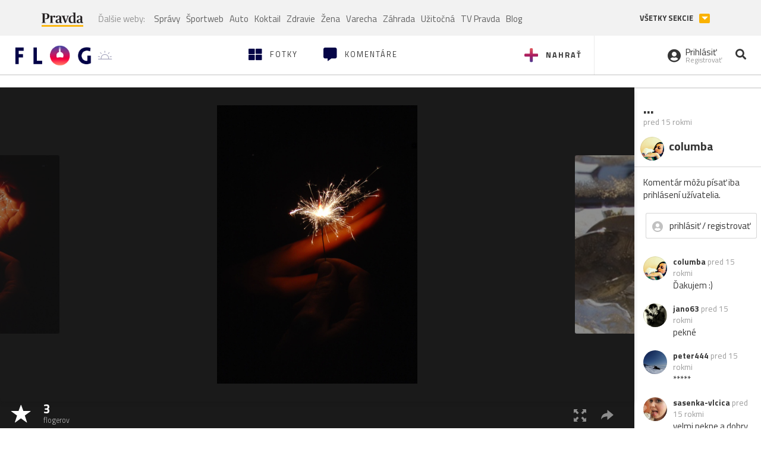

--- FILE ---
content_type: application/javascript; charset=utf-8
request_url: https://fundingchoicesmessages.google.com/f/AGSKWxWafwwzdlLBOoLFn8vDc41mNxeE8vR_N0t9Qx5ROa16Ag6frOrQMkJTaM62ohvTOU722vqoHF8oUbFA-jxhUr8f4WfTjWejm83doCJi-taBcEkzbIFeCoHolznPLQDS3sSCnX3XTA==?fccs=W251bGwsbnVsbCxudWxsLG51bGwsbnVsbCxudWxsLFsxNzY5OTU4OTMyLDU3MjAwMDAwMF0sbnVsbCxudWxsLG51bGwsW251bGwsWzcsMTAsNl0sbnVsbCxudWxsLG51bGwsbnVsbCxudWxsLG51bGwsbnVsbCxudWxsLG51bGwsM10sImh0dHBzOi8vZmxvZy5wcmF2ZGEuc2svY29sdW1iYS5mbG9nIixudWxsLFtbOCwiRmYwUkdIVHVuOEkiXSxbOSwiZW4tVVMiXSxbMTYsIlsxLDEsMV0iXSxbMTksIjIiXSxbMjQsIiJdLFsyOSwiZmFsc2UiXV1d
body_size: 132
content:
if (typeof __googlefc.fcKernelManager.run === 'function') {"use strict";this.default_ContributorServingResponseClientJs=this.default_ContributorServingResponseClientJs||{};(function(_){var window=this;
try{
var rp=function(a){this.A=_.t(a)};_.u(rp,_.J);var sp=function(a){this.A=_.t(a)};_.u(sp,_.J);sp.prototype.getWhitelistStatus=function(){return _.F(this,2)};var tp=function(a){this.A=_.t(a)};_.u(tp,_.J);var up=_.ed(tp),vp=function(a,b,c){this.B=a;this.j=_.A(b,rp,1);this.l=_.A(b,_.Qk,3);this.F=_.A(b,sp,4);a=this.B.location.hostname;this.D=_.Fg(this.j,2)&&_.O(this.j,2)!==""?_.O(this.j,2):a;a=new _.Qg(_.Rk(this.l));this.C=new _.eh(_.q.document,this.D,a);this.console=null;this.o=new _.np(this.B,c,a)};
vp.prototype.run=function(){if(_.O(this.j,3)){var a=this.C,b=_.O(this.j,3),c=_.gh(a),d=new _.Wg;b=_.hg(d,1,b);c=_.C(c,1,b);_.kh(a,c)}else _.hh(this.C,"FCNEC");_.pp(this.o,_.A(this.l,_.De,1),this.l.getDefaultConsentRevocationText(),this.l.getDefaultConsentRevocationCloseText(),this.l.getDefaultConsentRevocationAttestationText(),this.D);_.qp(this.o,_.F(this.F,1),this.F.getWhitelistStatus());var e;a=(e=this.B.googlefc)==null?void 0:e.__executeManualDeployment;a!==void 0&&typeof a==="function"&&_.Uo(this.o.G,
"manualDeploymentApi")};var wp=function(){};wp.prototype.run=function(a,b,c){var d;return _.v(function(e){d=up(b);(new vp(a,d,c)).run();return e.return({})})};_.Uk(7,new wp);
}catch(e){_._DumpException(e)}
}).call(this,this.default_ContributorServingResponseClientJs);
// Google Inc.

//# sourceURL=/_/mss/boq-content-ads-contributor/_/js/k=boq-content-ads-contributor.ContributorServingResponseClientJs.en_US.Ff0RGHTun8I.es5.O/d=1/exm=ad_blocking_detection_executable,kernel_loader,loader_js_executable,web_iab_us_states_signal_executable/ed=1/rs=AJlcJMwj_NGSDs7Ec5ZJCmcGmg-e8qljdw/m=cookie_refresh_executable
__googlefc.fcKernelManager.run('\x5b\x5b\x5b7,\x22\x5b\x5bnull,\\\x22pravda.sk\\\x22,\\\x22AKsRol8zJUt_Hy3C4peXfqyJdZUj4Cox5fA6tMExvuBgz7pRYrAaCtMMfI4BcA5VKo_YNtM_7UGkY3KubdBk-2iKB5P_zaNdqH6DNROyYwFvQWCEgSJmTKbnQgC2_05aCTLN8DDqSdLDkcxS5yGk3yVi2mlrAEMYaQ\\\\u003d\\\\u003d\\\x22\x5d,null,\x5b\x5bnull,null,null,\\\x22https:\/\/fundingchoicesmessages.google.com\/f\/AGSKWxXgKOl6qLSV5hIfEMuD-snwqck0fUj6yfUvnpEnjVIssCApPRtTq_YXfK56rvz7oz3ksT1IGQVbPynHVJZ-Jt2dRH2WMdktmn0QiGijDcWpbaNUeaH4ObJcATsCxoOsIjMZSvxJow\\\\u003d\\\\u003d\\\x22\x5d,null,null,\x5bnull,null,null,\\\x22https:\/\/fundingchoicesmessages.google.com\/el\/AGSKWxXAJ_bF3Hou5dhl-o5hN-Dw_WGxsVfjaLukSzRnLdi24Fqjpvvh_RgpvtaIp3CzpWXaFF_AWGayqlXHpoYW2M1H6BkjCU0olsPbsH1dtZ_XUvkUMc1l174QYjwFbdecpNgFfB_FbQ\\\\u003d\\\\u003d\\\x22\x5d,null,\x5bnull,\x5b7,10,6\x5d,null,null,null,null,null,null,null,null,null,3\x5d\x5d,\x5b2,1\x5d\x5d\x22\x5d\x5d,\x5bnull,null,null,\x22https:\/\/fundingchoicesmessages.google.com\/f\/AGSKWxWoyfxvLKqy8fvaubpPROCt3uYSBz8BzlqbsCU3XijW_GEnqHx5pgP-v0FTcITyBPC7yv7F5Z6EQcQ9XgLCw4lobGhQVGWlujcKMrwenoZ-aVWHtrnmSOfdymABj5ZdFwcqkLMJaQ\\u003d\\u003d\x22\x5d\x5d');}

--- FILE ---
content_type: application/javascript; charset=utf-8
request_url: https://fundingchoicesmessages.google.com/f/AGSKWxUR0xzUUYE91u4Hj2B-ht4qm_gfIK_qHOyANw2G6_OV_0QOGc7cwNujmZKrFjz0scli6tLRUInVyzKEPBelw5kG02qyNHd1SB4KFfT1S9JoeM4jy6B3FUfpHC9FuEhqIy5sE-VfpO4p0pkPSVcYSJdBvLDgXUO-JRgK396aYk-UzGgnJrOAaMWmsewL/_/topad_&AdType=/siteafs.txt?/pcad.js?_advertise-
body_size: -1286
content:
window['4c4717c3-2bbc-4803-bdde-cca839059b44'] = true;